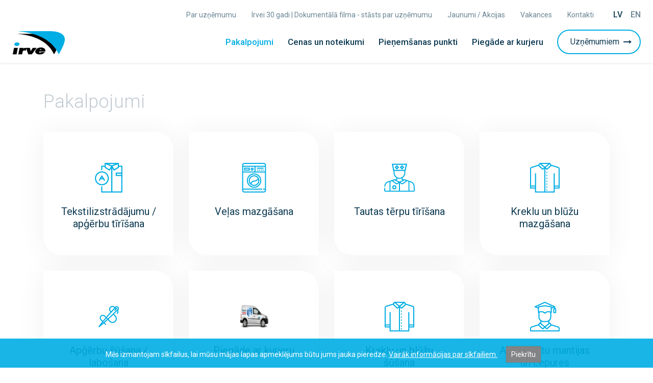

--- FILE ---
content_type: text/html; charset=UTF-8
request_url: https://irve.lv/lv/privatpersonam/pakalpojumi
body_size: 3183
content:
<!doctype html>
<html class="no-js" lang="">
<head>
    <meta charset="utf-8">
    <meta http-equiv="x-ua-compatible" content="ie=edge">
    <title> Pakalpojumi &#187; Irve</title>
    <meta name="description" content="IRVE pakalpojumi"/>
    <meta name="keywords" content="veļas mazgātava, ķīmiskā tīrītava, apģērbu tīrīšana, kreklu šūšana, mobilais kurjers, tekstilizstrādājumu kopšana, darba apģērbi, apģērbu un apavu labošana, tekstilizstrādājumu šūšana  Irve
"/>
    <meta name="viewport" content="width=device-width, initial-scale=1, shrink-to-fit=no">
    <link rel="shortcut icon" href="/favicon.ico" type="image/x-icon"/>
    <link rel="apple-touch-icon" sizes="180x180" href="/apple-touch-icon.png">
    <link rel="icon" type="image/png" href="/favicon-32x32.png" sizes="32x32">
    <link rel="icon" type="image/png" href="/favicon-16x16.png" sizes="16x16">
    <link rel="manifest" href="/manifest.json">
    <link rel="mask-icon" href="/safari-pinned-tab.svg" color="#5bbad5">
    <meta name="theme-color" content="#ffffff">

    <link href="https://fonts.googleapis.com/css?family=Roboto:300,400,500,700&amp;subset=cyrillic,latin-ext" rel="stylesheet">
    <script type="text/javascript">	var BASE_URL = "/"; var LANG = "lv"; </script><link rel="canonical" href="https://www.irve.lv/lv/privatpersonam/pakalpojumi" />
    
    <link href="/css/main.prefixed.css?v=3" rel="stylesheet" type="text/css"/>

    <script src="/js/jquery-1.9.1.min.js"></script>
    <script src="/js/jquery-ui-1.10.1.custom.min.js"></script>
    <script src="/js/jquery.ui.touch-punch.min.js"></script>

    
    
    <!-- Google tag (gtag.js) -->
    <script async src="https://www.googletagmanager.com/gtag/js?id=G-TRL0DEGZ1Q"></script>
    <script>
    window.dataLayer = window.dataLayer || [];
    function gtag(){dataLayer.push(arguments);}
    gtag('js', new Date());
    gtag('config', 'G-TRL0DEGZ1Q');
    </script>
    

    
    <!-- Meta Pixel Code -->
    <script>
      !function(f,b,e,v,n,t,s)
      {if(f.fbq)return;n=f.fbq=function(){n.callMethod?
      n.callMethod.apply(n,arguments):n.queue.push(arguments)};
      if(!f._fbq)f._fbq=n;n.push=n;n.loaded=!0;n.version='2.0';
      n.queue=[];t=b.createElement(e);t.async=!0;
      t.src=v;s=b.getElementsByTagName(e)[0];
      s.parentNode.insertBefore(t,s)}(window, document,'script',
      'https://connect.facebook.net/en_US/fbevents.js');
      fbq('init', '1276903379470709');
      fbq('track', 'PageView');
    </script>
    <noscript><img height="1" width="1" style="display:none"
      src="https://www.facebook.com/tr?id=1276903379470709&ev=PageView&noscript=1"
    /></noscript>
    <!-- End Meta Pixel Code -->
    
</head>
<body>

<header>
    <div class="top d-flex align-content-center flex-wrap justify-content-lg-end">

        <a href="/lv/" class="logo mr-auto"><img src="/img/logo.svg" alt="Irve"></a>

        <ul class="top-navigation d-none d-xl-flex align-content-center">

                                                                        <li><a href="/lv/privatpersonam/par-mums/par-uznemumu">Par uzņēmumu</a></li>
                                                                                <li><a href="/lv/privatpersonam/par-mums/irvei-30">Irvei 30 gadi | Dokumentālā filma - stāsts par uzņēmumu</a></li>
                                                                                <li><a href="/lv/privatpersonam/par-mums/jaunumi-akcijas">Jaunumi / Akcijas</a></li>
                                                                                <li><a href="/lv/privatpersonam/par-mums/vakances">Vakances</a></li>
                                                                                                                    <li><a href="/lv/privatpersonam/par-mums/kontakti">Kontakti</a></li>
                                                                                    
                    </ul>

        <ul class="lang">
            <li class="active"><a href="https://www.irve.lv/lv/privatpersonam/pakalpojumi">Lv</a></li>
                        <li ><a href="https://www.irve.lv/en/for-private-persons/services">En</a></li>
        </ul>

        <a href="#" class="mobile-menu d-xl-none"><span class="icon icon-menu"></span></a>

    </div>


    <nav class="menu">

        <ul>

            <li class="has-sub d-xl-none">
                <a href="#">Par mums</a>
                <ul>
                                                                        <li><a href="/lv/privatpersonam/par-mums/par-uznemumu">Par uzņēmumu</a></li>
                                                    <li><a href="/lv/privatpersonam/par-mums/irvei-30">Irvei 30 gadi | Dokumentālā filma - stāsts par uzņēmumu</a></li>
                                                    <li><a href="/lv/privatpersonam/par-mums/jaunumi-akcijas">Jaunumi / Akcijas</a></li>
                                                    <li><a href="/lv/privatpersonam/par-mums/vakances">Vakances</a></li>
                                                    <li><a href="/lv/privatpersonam/par-mums/datu-aizsardziba-un-privatums">Datu aizsardzība un privātums</a></li>
                                                    <li><a href="/lv/privatpersonam/par-mums/kontakti">Kontakti</a></li>
                                                    <li><a href="/lv/privatpersonam/par-mums/trauksmes-celsanas-sistema">Trauksmes celšanas sistēma</a></li>
                                                            </ul>
            </li>


                                                                        <li class="has-sub actual">
                            <a href="/lv/privatpersonam/pakalpojumi">Pakalpojumi</a>
                                                            <ul>
                                                                            <li><a href="/lv/privatpersonam/pakalpojumi/apgerbu-tirisana">Tekstilizstrādājumu / apģērbu tīrīšana </a></li>
                                                                            <li><a href="/lv/privatpersonam/pakalpojumi/velas-mazgasana">Veļas mazgāšana </a></li>
                                                                            <li><a href="/lv/privatpersonam/pakalpojumi/tautas-terpu-tirisana">Tautas tērpu tīrīšana</a></li>
                                                                            <li><a href="/lv/privatpersonam/pakalpojumi/kreklu-mazgasana">Kreklu un blūžu mazgāšana</a></li>
                                                                            <li><a href="/lv/privatpersonam/pakalpojumi/apgerbu-susana-labosana">Apģērbu šūšana / labošana</a></li>
                                                                            <li><a href="/lv/privatpersonam/pakalpojumi/kreklu-bluzu-susana">Kreklu un blūžu šūšana</a></li>
                                                                            <li><a href="/lv/privatpersonam/pakalpojumi/absolventu-mantijas-un-cepures">Absolventu mantijas un cepures</a></li>
                                    
                                </ul>
                                                    </li>
                    
                                                            <li class="has-sub">
                            <a href="/lv/privatpersonam/cenas-un-noteikumi">Cenas un noteikumi</a>
                                                            <ul>
                                                                            <li><a href="/lv/privatpersonam/cenas-un-noteikumi/cenas">Apģērbu un tekstila tīrīšanas cenrādis </a></li>
                                                                            <li><a href="/lv/privatpersonam/cenas-un-noteikumi/tautas-terpu-tirisanas-cenradis">Tautas tērpu tīrīšanas cenrādis</a></li>
                                                                            <li><a href="/lv/privatpersonam/cenas-un-noteikumi/noteikumi-garantija">Noteikumi / garantija</a></li>
                                    
                                </ul>
                                                    </li>
                    
                                                            <li class="">
                            <a href="/lv/privatpersonam/pienemsanas-punkti">Pieņemšanas punkti</a>
                                                    </li>
                    
                                    
                                                            <li class="">
                            <a href="/lv/privatpersonam/piegade-ar-kurjeru">Piegāde ar kurjeru</a>
                                                    </li>
                    
                
                    </ul>

                    <a href="/lv/uznemumiem" class="btn btn-outline-primary btn-primary-menu">Uzņēmumiem<span class="icon icon-arrow"></span></a>
        
        
        <div class="sub-text d-lg-none">
            Seko mums <a href="https://www.facebook.com/irve.lv/">facebook</a>
        </div>
    </nav>

</header>

<main>
    
        <br>
        <br>

    
    
            <section class="container pakalpojumi">
            <div class="row">
                <div class="col-12">
                    <h2 class="section-title">Pakalpojumi</h2>
                </div>
            </div>
            <div class="row">
                                    <div class="col-12 col-md-6 col-lg-3 d-flex">
                        <a href="/lv/privatpersonam/pakalpojumi/apgerbu-tirisana" class="service-box" >
                                                            <img src="/userfiles/images/Pakalpojumi/Tirishana@2x.png" alt="Tekstilizstrādājumu / apģērbu tīrīšana ">
                                                        <span class="text" >Tekstilizstrādājumu / apģērbu tīrīšana </span>
                        </a>
                    </div>
                                    <div class="col-12 col-md-6 col-lg-3 d-flex">
                        <a href="/lv/privatpersonam/pakalpojumi/velas-mazgasana" class="service-box" >
                                                            <img src="/userfiles/images/Pakalpojumi/Mazgashana@2x.png" alt="Veļas mazgāšana ">
                                                        <span class="text" >Veļas mazgāšana </span>
                        </a>
                    </div>
                                    <div class="col-12 col-md-6 col-lg-3 d-flex">
                        <a href="/lv/privatpersonam/pakalpojumi/tautas-terpu-tirisana" class="service-box" >
                                                            <img src="/userfiles/images/Pakalpojumi/Tautasterps@2x.png" alt="Tautas tērpu tīrīšana">
                                                        <span class="text" >Tautas tērpu tīrīšana</span>
                        </a>
                    </div>
                                    <div class="col-12 col-md-6 col-lg-3 d-flex">
                        <a href="/lv/privatpersonam/pakalpojumi/kreklu-mazgasana" class="service-box" >
                                                            <img src="/userfiles/images/Pakalpojumi/Krekls@2x.png" alt="Kreklu un blūžu mazgāšana">
                                                        <span class="text" >Kreklu un blūžu mazgāšana</span>
                        </a>
                    </div>
                                    <div class="col-12 col-md-6 col-lg-3 d-flex">
                        <a href="/lv/privatpersonam/pakalpojumi/apgerbu-susana-labosana" class="service-box" >
                                                            <img src="/userfiles/images/Pakalpojumi/Adata@2x.png" alt="Apģērbu šūšana / labošana">
                                                        <span class="text" >Apģērbu šūšana / labošana</span>
                        </a>
                    </div>
                                    <div class="col-12 col-md-6 col-lg-3 d-flex">
                        <a href="/lv/privatpersonam/bezmaksas-kurjers" class="service-box" >
                                                            <img src="/userfiles/images/irve-auto%20560x315px(1).png" alt="Piegāde ar kurjeru">
                                                        <span class="text" >Piegāde ar kurjeru</span>
                        </a>
                    </div>
                                    <div class="col-12 col-md-6 col-lg-3 d-flex">
                        <a href="/lv/privatpersonam/pakalpojumi/kreklu-bluzu-susana" class="service-box" >
                                                            <img src="/userfiles/images/Pakalpojumi/Krekls@2x.png" alt="Kreklu un blūžu šūšana">
                                                        <span class="text" >Kreklu un blūžu šūšana</span>
                        </a>
                    </div>
                                    <div class="col-12 col-md-6 col-lg-3 d-flex">
                        <a href="/lv/privatpersonam/pakalpojumi/absolventu-mantijas-un-cepures" class="service-box" >
                                                            <img src="/userfiles/images/Pakalpojumi/Mantija@2x.png" alt="Absolventu mantijas un cepures">
                                                        <span class="text" >Absolventu mantijas un cepures</span>
                        </a>
                    </div>
                        </div>
        </section>
    

    
</main>


<footer class="footer d-flex justify-content-between align-items-lg-center">
    <nav>
        <ul>
                                                <li><a href="/lv/privatpersonam/par-mums/par-uznemumu">Par uzņēmumu</a></li>
                                    <li><a href="/lv/privatpersonam/par-mums/irvei-30">Irvei 30 gadi | Dokumentālā filma - stāsts par uzņēmumu</a></li>
                                    <li><a href="/lv/privatpersonam/par-mums/jaunumi-akcijas">Jaunumi / Akcijas</a></li>
                                    <li><a href="/lv/privatpersonam/par-mums/vakances">Vakances</a></li>
                                    <li><a href="/lv/privatpersonam/par-mums/datu-aizsardziba-un-privatums">Datu aizsardzība un privātums</a></li>
                                    <li><a href="/lv/privatpersonam/par-mums/kontakti">Kontakti</a></li>
                                    <li><a href="/lv/privatpersonam/par-mums/trauksmes-celsanas-sistema">Trauksmes celšanas sistēma</a></li>
                                    </ul>

        <p>
            &copy; IRVE, 2018        </p>
    </nav>

    <div class="social">
        <a href="http://facebook.com/irvelv"><span class="icon-facebook"></span></a>
    </div>
</footer>



<div class="cookie-alert">

    <div class="content">
        Mēs izmantojam sīkfailus, lai mūsu mājas lapas apmeklējums būtu jums jauka pieredze.
        <a href="/lv/privatpersonam/par-mums/datu-aizsardziba-un-privatums">Vairāk informācijas par sīkfailiem.</a>
			<a href="#" class="cookie-close js-cookie-hide">Piekrītu</a>
		</div>
	</div>


<script src="/js/bootstrap.bundle.min.js"></script>
<script src="/js/swiper.js"></script>




<script src="/js/main.js?v=4"></script>


    <script type="text/javascript">

        var _gaq = _gaq || [];
        _gaq.push(['_setAccount', 'UA-40021626-1']);
        _gaq.push(['_trackPageview']);

        (function() {
            var ga = document.createElement('script'); ga.type = 'text/javascript'; ga.async = true;
            ga.src = ('https:' == document.location.protocol ? 'https://ssl' : 'http://www') + '.google-analytics.com/ga.js';
            var s = document.getElementsByTagName('script')[0]; s.parentNode.insertBefore(ga, s);
        })();

    </script>


<!-- Stats: exec[0.0169ms], mem[1024Kb], queries[19] -->
</body>

</html>




--- FILE ---
content_type: text/javascript
request_url: https://irve.lv/js/main.js?v=4
body_size: 3938
content:

var windowsWidth = window.innerWidth;

var counter  =0;

$(function () {

    var $header = $('header'),
		$menu = $('nav.menu'),
		$body = $('body'),
		$form = $('form'),
		sticky = $menu.offset();


    // Toggle mobile menu
    $header.on('click', '.mobile-menu', function (e) {

        e.preventDefault();

        var $this = $(this),
            $icon = $this.children('span');

        $icon.toggleClass('icon-menu-close');

        $menu = ($icon.hasClass('icon-menu-close')) ? $menu.addClass('active') : $menu.removeClass('active');
    })


	// todo: pārbaudīt klikšķus, lai ne no sevis pats neaizvērtos...
    $header.on('click', '.has-sub > a', function (e) {

        e.preventDefault();

        var $this = $(this),
            $sub = $this.closest('.has-sub');

        if (windowsWidth > 1200) {
            $('.has-sub.active').removeClass('active');
        }

        $sub.toggleClass('active');
    });

    $header.on('mouseleave', '.has-sub.active > ul', function() {
        if (windowsWidth > 1200) {
            $('.has-sub.active').removeClass('active');
        }
	});


    // sticky header
    window.onscroll = function () {
        stickyHeader()
    };

    // todo: Optimizēt performanci
    stickyHeader();

    function stickyHeader() {

       // console.log(sticky, window.pageYOffset, counter);

        counter = counter + 1;

        if (window.pageYOffset >= sticky.top) {
            $body.addClass("sticky-header");
        } else {
            $body.removeClass("sticky-header");
        }
    }


    // main content silder
    // todo: patestēt paralax
    if ($('.swiper-container').length > 0) {
        var heroSWiperMulti = new Swiper('.swiper-container.multi', {
            loop: true,
            speed: 1400,
            autoHeight: true,
            pagination: {
                el: '.swiper-pagination',
                type: 'bullets',
                clickable: true
            },
            navigation: {
                nextEl: '.swiper-next',
                prevEl: '.swiper-prev'
            },
            // parallax:true,
            autoplay: false
        })

        var heroSWiperSingle = new Swiper('.swiper-container.single', {
            loop: false,
            speed: 1400,
            autoHeight: true,
            pagination: false,
            navigation: false,
            // parallax:true,
            autoplay: false
        })
    }

    // accordion faq
    $(".ui-accordion").accordion({
        collapsible: true,
        active: false,
        heightStyle: "content",
        create: function (event, ui) {
            activated = $(".ui-accordion h3").index($(".activated"));
            if (activated > -1) {
                $(".ui-accordion").accordion("option", "active", activated);
            }
        },
        activate: function (event, ui) {
            newLink = ui.newHeader.data('link');
            if (newLink) {
                window.history.pushState(newLink, ui.newHeader.text(), newLink);
            }
        }
    });


    // formas apstrāde
    if ($form.length > 0) {
        $form.on('focusin', '.form-group', function () {
            $(this).addClass('focused');
        });

        $('.form-control', $form).each(function () {
            if ($(this).val() !== "") {
                $(this).closest('.form-group').addClass('focused');
            }
        });

        $form.on('focusout', '.form-group', function () {
            var $this = $(this),
                $input = $this.children('.form-control'),
                val = $input.val();

            // console.log(val);
            if (typeof val === "undefined" || val.trim() == '') {
                $(this).removeClass('focused');
            } else {
                $input.removeClass('is-invalid');
            }
        });

    }

    // scroll
    // Select all links with hashes
    $('a[href*="#"]')
    // Remove links that don't actually link to anything
        .not('[href="#"]')
        .not('[href="#0"]')
        .click(function(event) {
            // On-page links
            if (
                location.pathname.replace(/^\//, '') == this.pathname.replace(/^\//, '')
                &&
                location.hostname == this.hostname
            ) {
                // Figure out element to scroll to
                var target = $(this.hash);
                target = target.length ? target : $('[name=' + this.hash.slice(1) + ']');
                // Does a scroll target exist?
                if (target.length) {
                    // Only prevent default if animation is actually gonna happen
                    event.preventDefault();
                    $('html, body').animate({
                        scrollTop: target.offset().top - 70
                    }, 1000, function() {
                        // Callback after animation
                        // Must change focus!
                        var $target = $(target);
                        $target.focus();
                        if ($target.is(":focus")) { // Checking if the target was focused
                            return false;
                        } else {
                            $target.attr('tabindex','-1'); // Adding tabindex for elements not focusable
                            $target.focus(); // Set focus again
                        };
                    });
                }
            }
        });




    $('select.redirectTo').on('change', function(e) {
        window.location.href = $(this).val();
	})


    $('[data-toggle="popover"]').popover({
        placement: "top",
        html: true,
        container: "body"
    });

});

function frm_pasutijums_bt(el) {

    var err = false;

    var frm = $($(el).parents('form').get(0));

    $('.form-control:required', frm).removeClass('is-invalid');

    $('.form-control:required', frm).each(function () {

        if ($(this).val() == "") {
            err = true;
            $(this).addClass('is-invalid');
        }

    });

    $('.custom-control-input.required:checkbox', frm).each(function () {
       // console.log($(this).val(), $(this).is(':checked'));
        if(!$(this).is(':checked')) {
            err = true;
            $(this).addClass('is-invalid');
        } else {
            $(this).removeClass('is-invalid');
        }
    });

    $('.custom-control-input.required:radio', frm).each(function () {
     //   console.log($(':radio:checked').length);
        if ($(':radio:checked').length === 0) {
            err = true;
            $(this).addClass('is-invalid');
        } else {
            $(this).removeClass('is-invalid');
        }
    });


    if( $('input#key1').length > 0 ) {

        var key = $('input#key1').val();
        $('input#key2').val( key.substr(0,5) );
    }


    if (!err) {

         frm.submit();
    }

    return false;
}


$(document).ready(function(){
	
	
	// top menu
	
	$('div.fp-bg div.wrap div.box ul.menu li').hover(function(){
		
		$('ul.sub', this).fadeIn('fast');
		
	}, function(){
		
		$('ul.sub', this).fadeOut('fast');
		
	});
	
	$('div.wrap ul.menu li').not('.active').hover(function(){
		
		$('a', this).addClass('roll');
		$('ul.sub', this).fadeIn('fast');
		
	}, function(){
		
		$('a', this).removeClass('roll');
		$('ul.sub', this).fadeOut('fast');
		
	});	
	
	
	
	$('div.dropdown').hover(function(){
		
		$('div.items', this).show();
		
	}, function(){
		
		$('div.items', this).hide();
		
	});
	
	
	
	// fp fit

	$(window).resize(fit_fp).resize();

	
	// fp banners
	
	banners = new Banners( $('div.banners') );
	
	
	// faq
	
	$('div.collapsed a.q').click(function(){
		
		$(this).siblings().toggle();
		
		if($(this).siblings().is(':visible')) {
			
			$(this).addClass('active');
			
		} else {
			
			$(this).removeClass('active');
			
		}
		
		return false;
	});
	
	
	// jaunumi
	
	$('div.jaunumi div.item').hover(function(){
		
		$('.roll', this).stop(true, true).fadeIn();
		
	}, function(){
		
		$('.roll', this).hide();
		
	})
	
	
	// dd
	
	$('div.dd').hover(function(){
		
		$('ul', this).fadeIn();
		
	}, function(){
		
		$('ul', this).hide();
		
	});
	
	if (document.implementation.hasFeature("http://www.w3.org/TR/SVG11/feature#Image", "1.1")) {
		
		$('body').addClass('svg');
	}

    if ($('.cookie-alert').length > 0) {
        $('.cookie-alert').css({"bottom": "0", 'opacity': '1', "visibility": "visible"});
        $('.js-cookie-hide').on('click', function (e) {
            e.preventDefault();

            var date = new Date();
            date.setMonth(12);
            expires = date.toUTCString();
            document.cookie = "cookielaw=1; expires=" + expires + "; path=/";
            $('.cookie-alert').css({"bottom": "-20px", 'opacity': '0', "visibility": "hidden"});
        });

    }

});






function fit_fp() {
	
	var box = $('div.fp-bg div.wrap');
	
	var h_box = box.height();
	var h_window = $(window).height();
	
	if(h_window > h_box) {
	
		box.css('top', ((h_window - h_box) / 2) + 'px');
	}
}



var Banners = function(el) {
	
	var _self = this;
	var _curr = 0;
	var _time;
	
	
	
	
	this.side = function() {
		
		var banners = $('div.banners a.banner');
		var len = banners.length;

		_curr++;
		
		if(_curr > len-1) {
			
			_curr = 0;
		}			
	
		var curr = $( banners.get(_curr) );
		
		 banners.not(curr).fadeOut();
		 curr.fadeIn();
		
		_time = setTimeout(_self.side, 7000);
	}
	
	
	
	
	this.sw = function() {
		
		
		$('div.banners-wrap', el).css('opacity', '0.5');
		$('div.banners-wrap', el).animate({'left': -1 * _curr * 770}, function(){
			
			$('div.banners-wrap', el).animate({'opacity': 1});
		});	
	}
	
	
	
	this.prev = function(reset) {
		
		if(reset)
			clearTimeout(_time);		
		
		var total = $('.banner', el).length;

		_curr--;
		
		if(_curr < 0) {
			
			_curr = total - 1;

		}
		
		_self.sw();
		
		return false;
	}
	
	
	
	this.next = function(reset) {
		
		if(reset) {
			clearTimeout(_time);
		} else {
			_time = setTimeout(_self.next, 5500);
		}
		
		
		var total = $('.banner', el).length;
		
		_curr++;
		
		if(_curr > total-1) {
			
			_curr = 0;
		}		
		
		_self.sw();
		
		
		
		
		
		return false;
	}

	
	
	if($('div.banners-wrap').length != 0) {
	
		_time = setTimeout(_self.next, 5500);
	}
	
	
	
	
	// init
	
	$('div.banners-wrap').draggable({ axis: "x"});
	$('div.banners-wrap').bind("dragstop", function(event, ui){
		
		if(ui.originalPosition.left - ui.position.left < 0) {
			
			_self.prev(true);
			
		} else {
			
			_self.next(true);
		}
	})	
	
	
	// side banners
	
	if($('div.banners a.banner').length > 1) {
		
		_time = setTimeout(_self.side, 7000);
	}
	
}







var Vietas = function(lat, lng, obj, zoom) {
	
	
	var _self 	= this;
	var _map	= null;
	var _markers= new Array();
	var _infos  = new Array();
	
	
	
	
	this.setMarkers = function(json) {
		
		$('#loading').hide();
		
		$.each(json, function(n, item){

			var LatLng = new google.maps.LatLng(item.lat, item.lng);
		
		    var marker = new google.maps.Marker({
		        position: LatLng, 
		        map		: _map,
		        icon	: BASE_URL + 'images/baloon.png',
		        title	: item.title
		    });			
			
		    var html = '<div class="marker">' +
							'<div class="title">' + item.title + '</div>' +
							((item.phone) ? '<div class="phone"><p>' + item.phone + '</p></div>' : '') +
						'</div>';
    
		    var info = new google.maps.InfoWindow({
		        content: html 
		    });
		    
		    _infos.push(info);
		    
		    google.maps.event.addListener(marker, 'click', function() {
		    	  
		    	for (var n in _infos) {
		    		
		    		_infos[n].close();
		    	}
		    	
		    	info.open(_map, marker);
		    	
		    });
		    
		    _markers.push(marker);
		    
		})
		
	}	
	
	
	
	
	this.showOnMap = function(i) {
		
		$('html, body').animate({ scrollTop: $("div.map").offset().top }, 500);
		
		// _map.fitBounds (_bounds);
		
		for (var n in _markers) {

			_markers[n].setAnimation(null);
			_markers[n].setIcon(BASE_URL + 'images/baloon.png');
		}
		
		 _markers[i].setAnimation(google.maps.Animation.BOUNCE);
		 _markers[i].setIcon(BASE_URL + 'images/red.png');
		 _map.setCenter(new google.maps.LatLng(_markers[i].position.lat(), _markers[i].position.lng()))
		 
		return false;
	}	
	
	
	
	
	
	
	// init

    _self.myLatlng = new google.maps.LatLng(lat, lng);
    
    var myOptions = {
      zoom: (zoom ? zoom : 11),
      center: _self.myLatlng,
      mapTypeControl: false,
      navigationControl: true,
      mapTypeId: google.maps.MapTypeId.ROADMAP
    }
    
    _map = new google.maps.Map(document.getElementById(obj), myOptions);
	
}






function frm_pasutijums(el) {
	
	var err = false;
	
	var frm = $( $(el).parents('form').get(0) );
	
	$('input.inp,textarea', frm).removeClass('err');
	
	$('input.inp,textarea', frm).each(function(){
		
		if( $(this).val() == "" ) {
			
			err = true;
			$(this).addClass('err');
		}
		
	})

	
	if( $('input#key1').length > 0 ) {
	
		var key = $('input#key1').val();
		$('input#key2').val( key.substr(0,5) );
	}
	
	
	if(!err) {
		frm.submit();
	}
}


function frm_amats(el) {
	
	var val = $('option:selected', el).val();
	
	if(val == -1)
		$('div#amats').show();
	else
		$('div#amats').hide();
}




--- FILE ---
content_type: image/svg+xml
request_url: https://irve.lv/img/logo.svg
body_size: 482
content:
<svg id="Layer_1" data-name="Layer 1" xmlns="http://www.w3.org/2000/svg" viewBox="0 0 108 48"><defs><style>.cls-1{fill:#00ade4;}</style></defs><title>Irve-logo</title><path d="M85.17,47.73s11-18.4,11-27.2c0-10-10.32-15.13-29-15.13L6.6,5.48S67.14,5.4,85.17,47.73Z"/><path class="cls-1" d="M94.72,47.61S107.09,26.92,107.09,17c0-11.25-11.6-17-32.65-17L6.34.09S74.44,0,94.72,47.61Z"/><polygon points="11.43 34.24 8.69 47.78 0.91 47.78 3.65 34.24 11.43 34.24"/><path d="M28.37,35.45l-.66,5c-4.45-2.46-6.23.71-6.41,1.21s-1.23,6.17-1.23,6.17H12.29L15,34.24H22.8l-.34,1.66s1.18-1.53,5.48-1.66H36L37.56,41l4.23-6.72h8.08L39.75,47.78h-7L28.37,35.46"/><path d="M58.43,33.46c4.71,0,10.13,2.38,8.83,8.43H55s-1.13,2.28,1.25,2.28a2.88,2.88,0,0,0,2.26-1.11h8S63.2,48,55.7,48c-3.4,0-9.45-2.07-8.87-6.22C47.66,35.79,53.67,33.46,58.43,33.46ZM55.7,38.9h3.69s.47-1.5-1.49-1.5A2,2,0,0,0,55.7,38.9Z"/><path class="cls-1" d="M9.5,23.17c3.39,0,5.24,1.22,5.24,3.39,0,2.5-3.21,3.83-5.95,3.83s-4.53-1.27-4.53-3.33S6.11,23.17,9.5,23.17Z"/></svg>